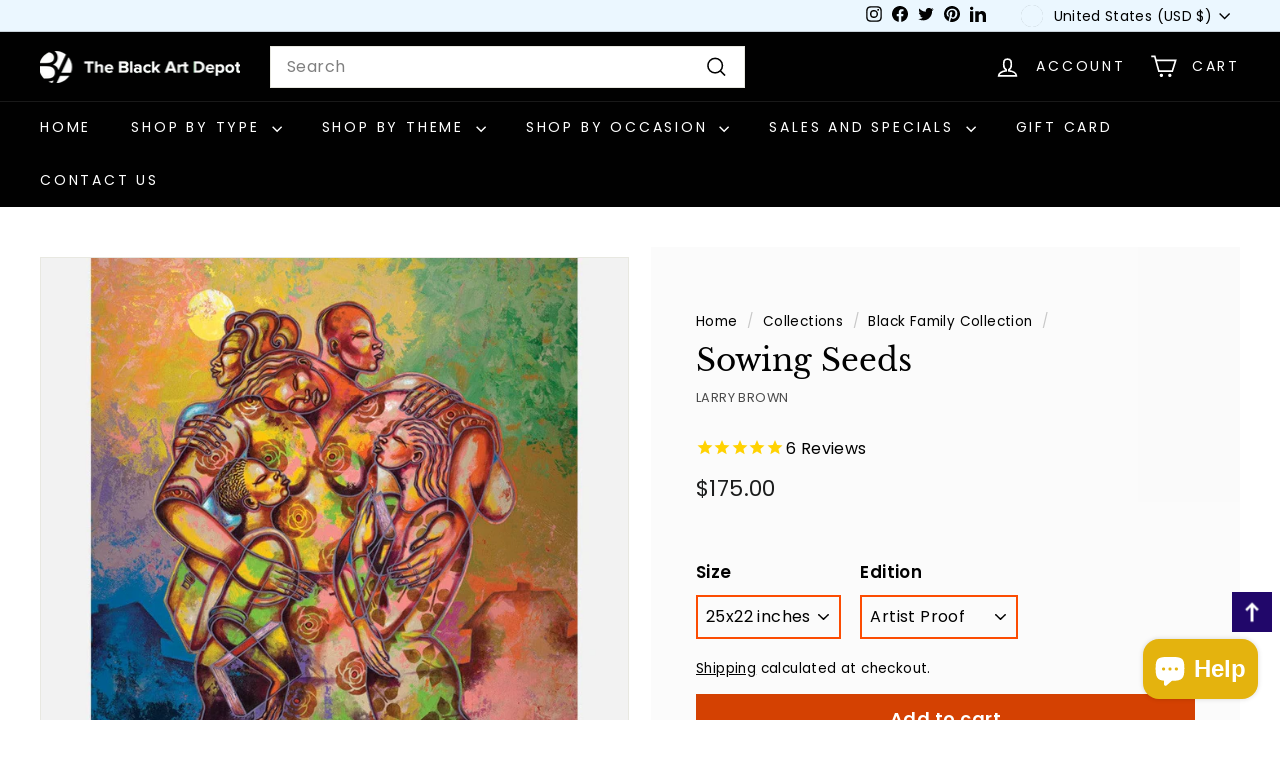

--- FILE ---
content_type: text/javascript; charset=utf-8
request_url: https://www.blackartdepot.com/collections/category-black-family-art-prints-gifts-and-collectibles/products/sowing-seeds-for-a-lifetime-harvest.js
body_size: 934
content:
{"id":750547844,"title":"Sowing Seeds","handle":"sowing-seeds-for-a-lifetime-harvest","description":"\u003cp\u003eA colorful limited edition art print by Larry \"Poncho\" Brown. This offset lithograph depicts an African American family gathered together as the mother embraces her children while the father and the grandmother stand in the background. It serves as a reminder that is you raise your children properly the fruits of your labor will show for a lifetime. This image was originally commissioned by the Sowing Empowerment and Economic Development Organization of Riverdale, MD in 2009. All of our limited edition art prints come signed and numbered by the artist and with a certificate of authenticity.\u003c\/p\u003e\n\u003cp\u003eLimited Edition: 850 pcs (Edition Size) - $75.00 (Cost)\u003c\/p\u003e\n\u003cp\u003eArtist Proof: 100 pcs (Edition Size) - $175.00 (Cost)\u003c\/p\u003e\n\u003cp\u003eRemarque: 50 pcs (Edition Size) - $275.00 (Cost)\u003c\/p\u003e\n\u003cp\u003e \u003c\/p\u003e","published_at":"2015-05-21T10:51:00-04:00","created_at":"2015-06-03T11:31:41-04:00","vendor":"Larry \"Poncho\" Brown","type":"Art","tags":["black family","family","installment","larry brown","larry poncho brown","limited edition","offset lithograph","spo-disabled","sun","unity"],"price":9000,"price_min":9000,"price_max":27500,"available":true,"price_varies":true,"compare_at_price":null,"compare_at_price_min":0,"compare_at_price_max":0,"compare_at_price_varies":false,"variants":[{"id":2525114116,"title":"25x22 inches \/ Limited Edition","option1":"25x22 inches","option2":"Limited Edition","option3":null,"sku":"labr197-le","requires_shipping":true,"taxable":true,"featured_image":{"id":2060219780,"product_id":750547844,"position":1,"created_at":"2015-06-03T11:33:11-04:00","updated_at":"2024-12-03T04:46:06-05:00","alt":"Sowing Seeds for a Lifetime Harvest by Larry \"Poncho\" Brown","width":1000,"height":1000,"src":"https:\/\/cdn.shopify.com\/s\/files\/1\/0217\/9998\/products\/sowing-seeds-for-a-lifetime-harvest-larry-poncho-brown.jpg?v=1733219166","variant_ids":[2525114116,2525114180,2525114244]},"available":false,"name":"Sowing Seeds - 25x22 inches \/ Limited Edition","public_title":"25x22 inches \/ Limited Edition","options":["25x22 inches","Limited Edition"],"price":9000,"weight":454,"compare_at_price":null,"inventory_quantity":0,"inventory_management":"shopify","inventory_policy":"deny","barcode":"","featured_media":{"alt":"Sowing Seeds for a Lifetime Harvest by Larry \"Poncho\" Brown","id":241821155380,"position":1,"preview_image":{"aspect_ratio":1.0,"height":1000,"width":1000,"src":"https:\/\/cdn.shopify.com\/s\/files\/1\/0217\/9998\/products\/sowing-seeds-for-a-lifetime-harvest-larry-poncho-brown.jpg?v=1733219166"}},"requires_selling_plan":false,"selling_plan_allocations":[]},{"id":2525114180,"title":"25x22 inches \/ Artist Proof","option1":"25x22 inches","option2":"Artist Proof","option3":null,"sku":"labr197-ap","requires_shipping":true,"taxable":true,"featured_image":{"id":2060219780,"product_id":750547844,"position":1,"created_at":"2015-06-03T11:33:11-04:00","updated_at":"2024-12-03T04:46:06-05:00","alt":"Sowing Seeds for a Lifetime Harvest by Larry \"Poncho\" Brown","width":1000,"height":1000,"src":"https:\/\/cdn.shopify.com\/s\/files\/1\/0217\/9998\/products\/sowing-seeds-for-a-lifetime-harvest-larry-poncho-brown.jpg?v=1733219166","variant_ids":[2525114116,2525114180,2525114244]},"available":true,"name":"Sowing Seeds - 25x22 inches \/ Artist Proof","public_title":"25x22 inches \/ Artist Proof","options":["25x22 inches","Artist Proof"],"price":17500,"weight":454,"compare_at_price":null,"inventory_quantity":2,"inventory_management":"shopify","inventory_policy":"continue","barcode":"","featured_media":{"alt":"Sowing Seeds for a Lifetime Harvest by Larry \"Poncho\" Brown","id":241821155380,"position":1,"preview_image":{"aspect_ratio":1.0,"height":1000,"width":1000,"src":"https:\/\/cdn.shopify.com\/s\/files\/1\/0217\/9998\/products\/sowing-seeds-for-a-lifetime-harvest-larry-poncho-brown.jpg?v=1733219166"}},"requires_selling_plan":false,"selling_plan_allocations":[]},{"id":2525114244,"title":"25x22 inches \/ Remarque","option1":"25x22 inches","option2":"Remarque","option3":null,"sku":"labr197-rm","requires_shipping":true,"taxable":true,"featured_image":{"id":2060219780,"product_id":750547844,"position":1,"created_at":"2015-06-03T11:33:11-04:00","updated_at":"2024-12-03T04:46:06-05:00","alt":"Sowing Seeds for a Lifetime Harvest by Larry \"Poncho\" Brown","width":1000,"height":1000,"src":"https:\/\/cdn.shopify.com\/s\/files\/1\/0217\/9998\/products\/sowing-seeds-for-a-lifetime-harvest-larry-poncho-brown.jpg?v=1733219166","variant_ids":[2525114116,2525114180,2525114244]},"available":false,"name":"Sowing Seeds - 25x22 inches \/ Remarque","public_title":"25x22 inches \/ Remarque","options":["25x22 inches","Remarque"],"price":27500,"weight":454,"compare_at_price":null,"inventory_quantity":0,"inventory_management":"shopify","inventory_policy":"deny","barcode":"","featured_media":{"alt":"Sowing Seeds for a Lifetime Harvest by Larry \"Poncho\" Brown","id":241821155380,"position":1,"preview_image":{"aspect_ratio":1.0,"height":1000,"width":1000,"src":"https:\/\/cdn.shopify.com\/s\/files\/1\/0217\/9998\/products\/sowing-seeds-for-a-lifetime-harvest-larry-poncho-brown.jpg?v=1733219166"}},"requires_selling_plan":false,"selling_plan_allocations":[]}],"images":["\/\/cdn.shopify.com\/s\/files\/1\/0217\/9998\/products\/sowing-seeds-for-a-lifetime-harvest-larry-poncho-brown.jpg?v=1733219166"],"featured_image":"\/\/cdn.shopify.com\/s\/files\/1\/0217\/9998\/products\/sowing-seeds-for-a-lifetime-harvest-larry-poncho-brown.jpg?v=1733219166","options":[{"name":"Size","position":1,"values":["25x22 inches"]},{"name":"Edition","position":2,"values":["Limited Edition","Artist Proof","Remarque"]}],"url":"\/products\/sowing-seeds-for-a-lifetime-harvest","media":[{"alt":"Sowing Seeds for a Lifetime Harvest by Larry \"Poncho\" Brown","id":241821155380,"position":1,"preview_image":{"aspect_ratio":1.0,"height":1000,"width":1000,"src":"https:\/\/cdn.shopify.com\/s\/files\/1\/0217\/9998\/products\/sowing-seeds-for-a-lifetime-harvest-larry-poncho-brown.jpg?v=1733219166"},"aspect_ratio":1.0,"height":1000,"media_type":"image","src":"https:\/\/cdn.shopify.com\/s\/files\/1\/0217\/9998\/products\/sowing-seeds-for-a-lifetime-harvest-larry-poncho-brown.jpg?v=1733219166","width":1000}],"requires_selling_plan":false,"selling_plan_groups":[]}